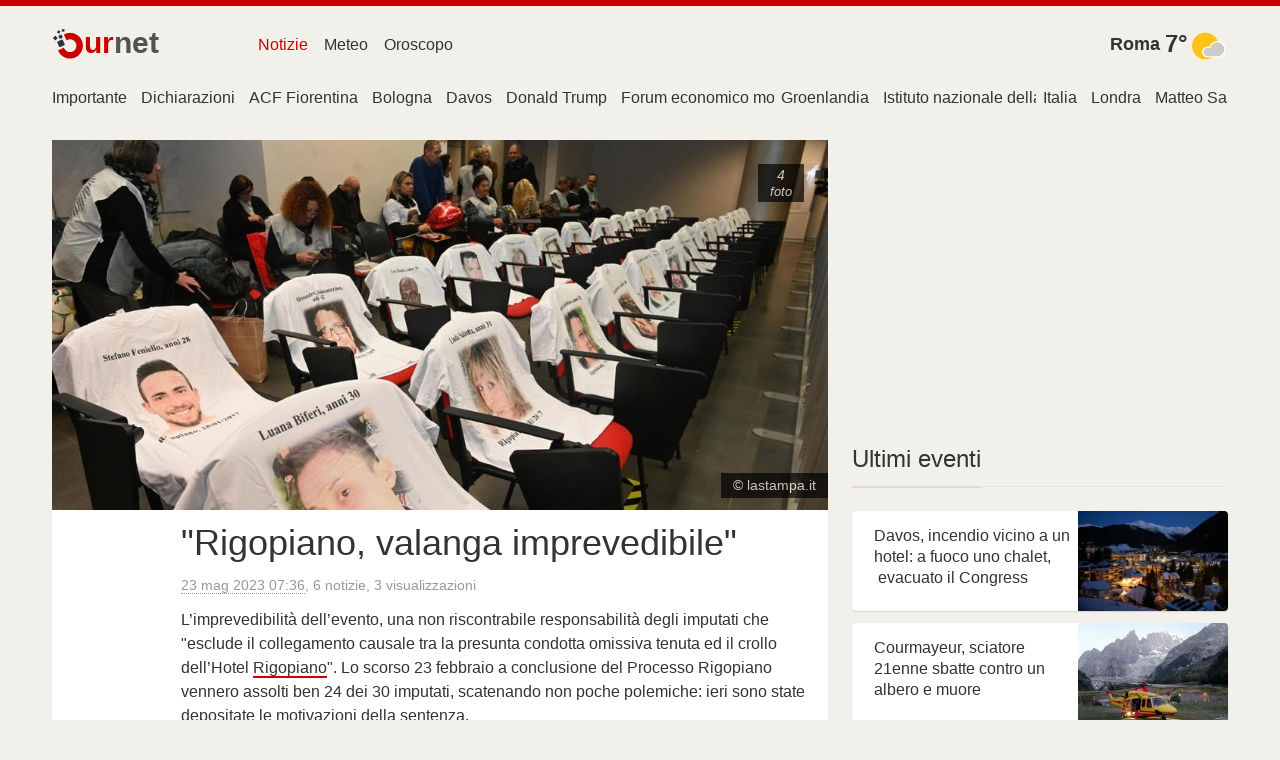

--- FILE ---
content_type: text/html; charset=utf-8
request_url: https://www.google.com/recaptcha/api2/aframe
body_size: 267
content:
<!DOCTYPE HTML><html><head><meta http-equiv="content-type" content="text/html; charset=UTF-8"></head><body><script nonce="WcHxfsyZ1OJHfW1lLTRjZg">/** Anti-fraud and anti-abuse applications only. See google.com/recaptcha */ try{var clients={'sodar':'https://pagead2.googlesyndication.com/pagead/sodar?'};window.addEventListener("message",function(a){try{if(a.source===window.parent){var b=JSON.parse(a.data);var c=clients[b['id']];if(c){var d=document.createElement('img');d.src=c+b['params']+'&rc='+(localStorage.getItem("rc::a")?sessionStorage.getItem("rc::b"):"");window.document.body.appendChild(d);sessionStorage.setItem("rc::e",parseInt(sessionStorage.getItem("rc::e")||0)+1);localStorage.setItem("rc::h",'1769030320401');}}}catch(b){}});window.parent.postMessage("_grecaptcha_ready", "*");}catch(b){}</script></body></html>